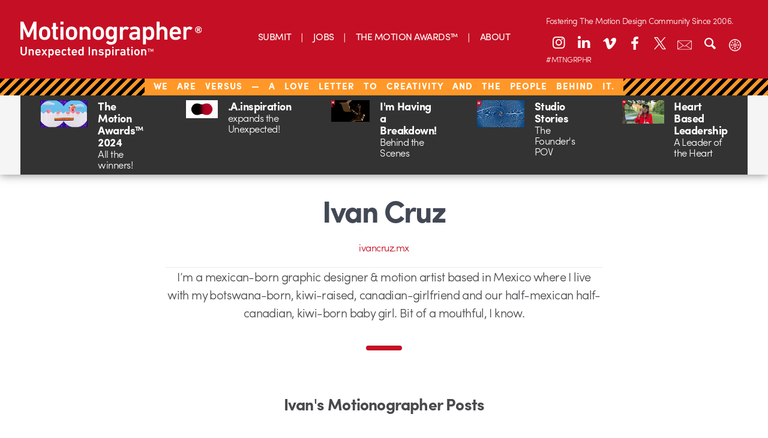

--- FILE ---
content_type: text/css
request_url: https://s36789.pcdn.co/wp-content/plugins/i-recommend-this/assets/css/irecommendthis-heart.css
body_size: 643
content:
.irecommendthis {
	padding-left: 2em; /* Decrease padding to accommodate the smaller icon */
	border: 0;
	margin-bottom: 0.625em;
	display: inline-block;
	text-decoration: underline; /* Add underline */
	text-underline-offset: 0.2em; /* Space between text and underline */
	min-height: 1.5em;
	-webkit-box-shadow: none;
	box-shadow: none;
	color: initial;
	position: relative;
	line-height: 1.5;
	height: 1.5em; /* Fixed height to avoid content shift and match icon size */
	font-weight: bold;
}

.irecommendthis::before {
	content: '';
	display: inline-block;
	width: 1.75em; /* Adjust width for icon size */
	height: 1.75em; /* Adjust height for icon size */
	position: absolute;
	left: 0;
	top: 50%;
	transform: translateY(-50%); /* Center the icon vertically */
	background-image: url('data:image/svg+xml;utf8,<svg width="24px" height="24px" viewBox="-2 -4 24 24" xmlns="http://www.w3.org/2000/svg" preserveAspectRatio="xMinYMin" class="jam jam-heart"><path d="M3.636 7.208 10 13.572l6.364-6.364a3 3 0 1 0-4.243-4.243L10 5.086l-2.121-2.12a3 3 0 0 0-4.243 4.242M9.293 1.55l.707.707.707-.707a5 5 0 1 1 7.071 7.071l-7.07 7.071a1 1 0 0 1-1.415 0l-7.071-7.07a5 5 0 1 1 7.07-7.071z"/></svg>');
	background-size: contain;
	background-repeat: no-repeat;
	transition: transform 0.3s ease, filter 0.3s ease;
}

.irecommendthis:hover::before {
	transform: scale(1.2) translateY(-50%);
	filter: brightness(0) saturate(100%) invert(40%) sepia(61%) saturate(592%) hue-rotate(319deg) brightness(98%) contrast(100%); /* Change color */
}

.irecommendthis.active::before {
	transform: scale(1) translateY(-50%);
	filter: brightness(0) saturate(100%) invert(40%) sepia(61%) saturate(592%) hue-rotate(319deg) brightness(98%) contrast(100%); /* Change color */
}

.irecommendthis:hover,
.irecommendthis.active {
	color: #F56559 !important;
	border: 0;
	padding-left: 2em;
	text-decoration: underline;
	text-underline-offset: 0.2em;
	font-weight: bold;
}
